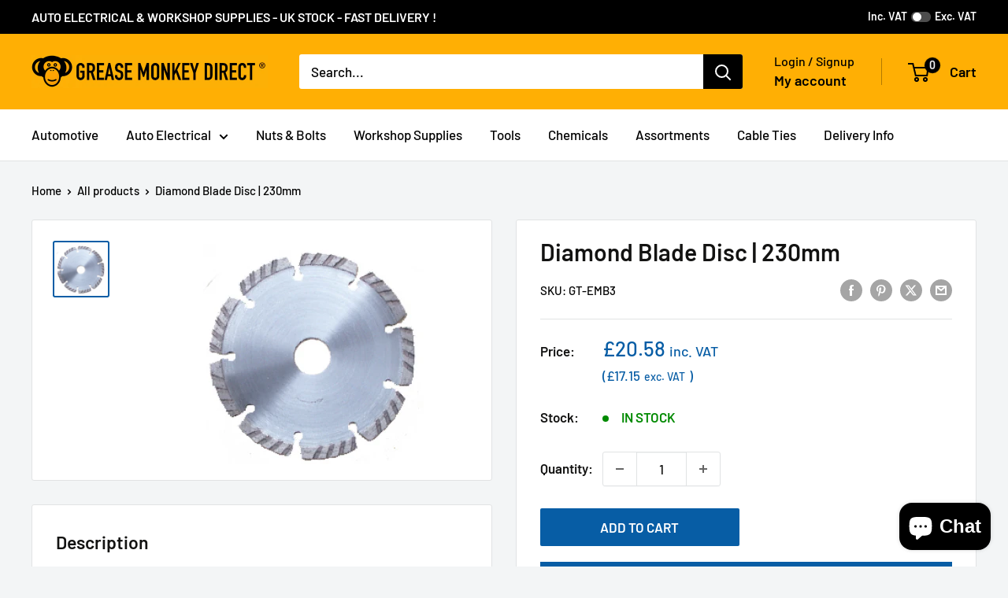

--- FILE ---
content_type: text/css
request_url: https://www.greasemonkeydirect.com/cdn/shop/t/34/assets/sw_default.css?v=162546822600045358321750410688
body_size: 3965
content:
.styled-container *{box-sizing:border-box}.styled-container{font-family:-apple-system,BlinkMacSystemFont,Segoe UI,Roboto,Oxygen-Sans,Ubuntu,Cantarell,Helvetica Neue,sans-serif;font-size:16px;line-height:1.6;color:#333;background-color:#fff}.styled-container h1,.styled-container h2,.styled-container h3,.styled-container h4,.styled-container h5,.styled-container h6{line-height:1.2;font-weight:700}.styled-container h1.elementor-heading-title,.styled-container h2.elementor-heading-title,.styled-container h3.elementor-heading-title,.styled-container h4.elementor-heading-title,.styled-container h5.elementor-heading-title,.styled-container h6.elementor-heading-title{color:var(--head-color)}.styled-container h1{font-size:32px;margin-bottom:16px}.styled-container h2{font-size:28px;margin-bottom:12px}.styled-container h3{font-size:24px;margin-bottom:12px}.styled-container h4{font-size:20px;margin-bottom:8px}.styled-container h5{font-size:18px;margin-bottom:8px}.styled-container h6{font-size:16px;margin-bottom:8px}.styled-container p,.styled-container ul,.styled-container ol{margin-bottom:1.5em}.styled-container a:not([class]){color:#3498db;text-decoration:none;transition:color .3s}.styled-container a:not([class]):hover{color:#2980b9}.styled-container img{max-width:100%;height:auto}.styled-container .section-gap{margin:60px 0}.styled-container .section-gap-small{margin:30px 0}.styled-container .cta-btn,.styled-container .elementor-widget-button.cta-btn a{display:inline-block;width:fit-content;padding:12px 24px;background-color:#3498db;color:#fff;font-weight:700;font-size:16px;text-align:center;text-decoration:none;border-radius:4px;border:none;cursor:pointer;transition:all .3s ease;box-shadow:0 4px 6px #0000001a;margin:10px 0}.styled-container .cta-btn:hover,.styled-container .elementor-widget-button.cta-btn a:hover{background-color:#2980b9;color:#fff;transform:translateY(-2px);box-shadow:0 6px 8px #00000026}.styled-container .cta-btn-secondary{background-color:#27ae60}.styled-container .cta-btn-secondary:hover{background-color:#219653}.styled-container .cta-btn-accent,.styled-container .elementor-element.cta-btn-accent a{background-color:#e74c3c}.styled-container .cta-btn-accent:hover,.styled-container .elementor-element.cta-btn-accent a:hover{background-color:#c0392b}.styled-container .cta-block{background-color:#f8f9fa;border-radius:8px;padding:30px;margin:30px 0;text-align:center;border:1px solid #e9ecef;display:flex;flex-direction:column;align-items:center}.styled-container .elementor-element.cta-block{display:flow}.styled-container .cta-block-title{font-size:24px;font-weight:700;margin-bottom:15px;color:#333}.styled-container .cta-block-text{font-size:16px;margin-bottom:16px;color:#555}.styled-container .cta-btn-small{padding:8px 16px;font-size:14px}.styled-container .cta-btn-large{padding:16px 32px;font-size:18px}.styled-container .cta-btn-full{display:block;width:100%}.styled-container .cta-btn-display{display:flex;justify-content:center;align-items:center;margin:28px 0;gap:16px;flex-wrap:wrap;position:relative}.styled-container .cta-btn-icon{display:inline-flex;align-items:center;justify-content:center;margin-right:10px;font-size:1.2em;transform:translateY(-1px);transition:transform .2s ease}.styled-container .cta-btn:hover .cta-btn-icon{transform:translateY(-1px) scale(1.15)}.styled-container form{width:100%}.styled-container .form-container{background-color:#fff;border-radius:8px;padding:25px;margin:20px 0;box-shadow:0 2px 10px #0000001a;border:1px solid #ddd;overflow:hidden}.styled-container .form-group{margin-bottom:20px;width:100%}.styled-container .form-label{display:block;margin-bottom:8px;font-weight:600;color:#333}.styled-container .form-input{width:100%;padding:12px 15px;border:1px solid #ced4da;border-radius:4px;font-size:16px;transition:border-color .3s}.styled-container select.form-input{-webkit-appearance:none;-moz-appearance:none;appearance:none;background-image:url("data:image/svg+xml,%3Csvg xmlns='http://www.w3.org/2000/svg' width='10' height='6'%3E%3Cpath d='M1 1l4 4 4-4' stroke='%23666' stroke-width='1.5' fill='none'/%3E%3C/svg%3E");background-repeat:no-repeat;background-position:right 15px center;padding-right:2.5rem;background-color:#fff}.styled-container .form-input:focus{border-color:#3498db;outline:none;box-shadow:0 0 0 3px #3498db40}.styled-container .form-textarea{width:100%;min-height:120px;resize:vertical;padding:12px 15px;border:1px solid #ced4da;border-radius:4px;transition:border-color .3s}.styled-container .form-textarea:focus{border-color:#3498db;outline:none;box-shadow:0 0 0 3px #3498db40}.styled-container .form-btn{padding:12px 20px;background-color:#3498db;color:#fff;border:none;border-radius:4px;cursor:pointer;font-size:16px;font-weight:600;transition:background-color .3s;width:auto}.styled-container .form-btn:hover{background-color:#2980b9}.styled-container .form-help{margin-top:12px}.styled-container .cta-block .cta-block-buttons{margin:0}.styled-container .cta-block-primary{background-color:#f0f6ff;border-left:4px solid #2563eb;position:relative;overflow:hidden}.styled-container .cta-block-secondary{background-color:#ecfdf5;border-left:4px solid #10b981;position:relative;overflow:hidden}.styled-container .cta-block-accent{background-color:#fef2f2;border-left:4px solid #ef4444;position:relative;overflow:hidden}.styled-container .cta-block-buttons{display:flex;justify-content:center;align-items:center;gap:16px;flex-wrap:wrap;margin:16px 0 0;position:relative;z-index:2}@media (max-width: 576px){.styled-container .cta-block-buttons{flex-direction:column;gap:12px}.styled-container .cta-block-buttons .cta-btn{width:100%}}.styled-container .card{display:flex;flex-direction:column;height:fit-content;border-radius:8px;overflow:hidden;margin:20px 0;padding:20px;box-shadow:0 2px 10px #0000001a;background-color:#fff;border:1px solid #e0e0e0;transition:transform .3s,box-shadow .3s}.styled-container .card.elementor-element{padding-bottom:0}.styled-container .card .elementor-widget-container ol li::marker,.styled-container .card .elementor-widget-container ul li::marker,.styled-container .two-columns .elementor-widget-container ol li::marker,.styled-container .two-columns .elementor-widget-container ul li::marker{content:none}.styled-container .card:hover{transform:translateY(-5px);box-shadow:0 8px 15px #00000026}.styled-container .card-img{width:100%;height:auto;display:block}.styled-container .card-content{flex-grow:1;padding:0}.styled-container .card-title{font-size:20px;font-weight:700;margin-bottom:10px;color:#333;word-wrap:break-word}.styled-container .card-text{font-size:16px;color:#555;margin-bottom:15px;line-height:1.5}.styled-container .card-footer{display:flex;flex-direction:column;justify-content:center;align-items:center;padding:15px 20px;background-color:#f8f9fa;border-top:1px solid #e0e0e0;margin:auto -20px -20px}.styled-container .card-footer.e-con{--width: auto}.styled-container .card-footer.e-con,.styled-container .card-footer.e-con>.e-con-inner{display:flow}.styled-container .card-footer .elementor-button-wrapper{justify-content:center;display:flex}.styled-container .card-grid{display:grid;grid-template-columns:repeat(auto-fill,minmax(280px,1fr));gap:20px;margin:20px 0}.styled-container .card-grid .card{margin:0;height:100%}.styled-container .pros-cons{display:flex;flex-wrap:wrap;gap:20px;margin:25px 0}.styled-container .pros,.styled-container .cons{flex:1;min-width:300px;padding:20px;border-radius:8px}.styled-container .pros{background-color:#e9f7ef;border:1px solid #d5f5e3}.styled-container .cons{background-color:#fdedec;border:1px solid #f5b7b1}.styled-container .pros-title,.styled-container .cons-title{font-size:18px;font-weight:700;margin-bottom:15px;display:flex;align-items:center}.styled-container .pros-title:before{content:"\2713";color:#27ae60;margin-right:10px;font-weight:700}.styled-container .cons-title:before{content:"\2717";color:#e74c3c;margin-right:10px;font-weight:700}.styled-container [dir=rtl] .pros-title:before,.styled-container [dir=rtl] .cons-title:before{margin-right:0;margin-left:10px}.styled-container .pros ul,.styled-container .cons ul{margin:0;padding-left:30px}.styled-container .pros li,.styled-container .cons li{margin-bottom:8px;line-height:1.5}.styled-container .rating-container{padding:24px;display:flex;flex-wrap:wrap;gap:24px;align-items:stretch;border-bottom:1px solid #f0f0f0;margin-bottom:20px}.styled-container .elementor-element.rating-container,.styled-container .elementor-element.rating-container .elementor-widget-container{width:100%}.styled-container .rating-overall{flex:0 0 auto;display:flex;flex-direction:column;align-items:flex-start;justify-content:center;padding-right:24px;border-right:1px solid #f0f0f0}.styled-container .rating-score{font-size:36px;font-weight:700;color:#333;line-height:1;margin-bottom:8px}.styled-container .rating-stars[data-rating="0"]{--rating: 0}.styled-container .rating-stars[data-rating="0.5"]{--rating: .5}.styled-container .rating-stars[data-rating="1"]{--rating: 1}.styled-container .rating-stars[data-rating="1.5"]{--rating: 1.5}.styled-container .rating-stars[data-rating="2"]{--rating: 2}.styled-container .rating-stars[data-rating="2.5"]{--rating: 2.5}.styled-container .rating-stars[data-rating="3"]{--rating: 3}.styled-container .rating-stars[data-rating="3.5"]{--rating: 3.5}.styled-container .rating-stars[data-rating="4"]{--rating: 4}.styled-container .rating-stars[data-rating="4.1"]{--rating: 4.1}.styled-container .rating-stars[data-rating="4.2"]{--rating: 4.2}.styled-container .rating-stars[data-rating="4.3"]{--rating: 4.3}.styled-container .rating-stars[data-rating="4.4"]{--rating: 4.4}.styled-container .rating-stars[data-rating="4.5"]{--rating: 4.5}.styled-container .rating-stars[data-rating="4.6"]{--rating: 4.6}.styled-container .rating-stars[data-rating="4.7"]{--rating: 4.7}.styled-container .rating-stars[data-rating="4.8"]{--rating: 4.8}.styled-container .rating-stars[data-rating="4.9"]{--rating: 4.9}.styled-container .rating-stars[data-rating="5"]{--rating: 5}.styled-container .rating-stars{--rating: 5;color:#0000;font-size:20px;margin-bottom:6px;position:relative;display:inline-block;line-height:1;unicode-bidi:bidi-override;white-space:nowrap;overflow:hidden;content:""}.styled-container .rating-stars:after{content:"\2605\2605\2605\2605\2605";position:absolute;top:0;left:0;color:#f5a623;width:calc(var(--rating)/5*100%);overflow:hidden}.styled-container .rating-stars:before{content:"\2605\2605\2605\2605\2605";color:#ccc}.styled-container .rating-label{font-size:14px;color:#666}.styled-container .rating-details{flex:1;display:flex;flex-direction:column;justify-content:center;gap:14px}.styled-container .rating-item{display:grid;grid-template-columns:150px 1fr auto;align-items:center;gap:12px}.styled-container .rating-name{font-size:14px;font-weight:500;color:#555;word-break:break-word}.styled-container .rating-bar-container{height:8px;background-color:#eee;border-radius:4px;overflow:hidden;width:100%}.styled-container .rating-bar{height:100%;background-color:#f5a623;border-radius:4px;display:block}.styled-container .rating-value{font-size:14px;font-weight:600;color:#333;white-space:nowrap}@media (max-width: 768px){.styled-container .rating-container{flex-direction:column;gap:20px}.styled-container .rating-overall{border-right:none;border-bottom:1px solid #f0f0f0;padding-right:0;padding-bottom:20px;width:100%;align-items:center}.styled-container .rating-item{grid-template-columns:90px 1fr auto}}.styled-container .rating-container.vertical{flex-direction:column}.styled-container .rating-container.vertical .rating-overall{border-right:none;border-bottom:1px solid #f0f0f0;padding-right:0;padding-bottom:20px;width:100%}.styled-container .rating-container.compact .rating-item{grid-template-columns:80px 1fr auto;gap:8px}.styled-container .rating-container.compact .rating-bar-container{height:6px}.styled-container .rating-container.expanded .rating-details{max-width:none}.styled-container .rating-container.theme-blue .rating-bar,.styled-container .rating-container.theme-blue .rating-stars{background-color:#1976d2;color:#1976d2}.styled-container .rating-container.theme-green .rating-bar,.styled-container .rating-container.theme-green .rating-stars{background-color:#388e3c;color:#388e3c}.styled-container .rating-container.theme-red .rating-bar,.styled-container .rating-container.theme-red .rating-stars{background-color:#d32f2f;color:#d32f2f}.styled-container .custom-list{list-style:none;padding:0;margin:20px 0}.styled-container .custom-list li{padding:10px 0 10px 25px;position:relative;margin-bottom:10px;border-bottom:1px solid #eee}.styled-container .custom-list li:before{content:"";position:absolute;left:0;top:16px;width:14px;height:14px;background-image:url('data:image/svg+xml;utf8,<svg xmlns="http://www.w3.org/2000/svg" viewBox="0 0 24 24" fill="%233498db"><circle cx="12" cy="12" r="6"/></svg>');background-size:contain;background-repeat:no-repeat}.styled-container [dir=rtl] .custom-list li{padding:10px 35px 10px 0}.styled-container [dir=rtl] .custom-list li:before{left:initial;right:0}.styled-container .list-numbers{counter-reset:list-counter;list-style:none;padding:0;margin:20px 0}.styled-container .list-numbers li{counter-increment:list-counter;padding:10px 0 10px 45px;position:relative;margin-bottom:15px}.styled-container .list-numbers li:before{content:counter(list-counter);position:absolute;left:0;top:8px;width:30px;height:30px;background-color:#3498db;border-radius:50%;color:#fff;display:flex;align-items:center;justify-content:center;font-weight:700}.styled-container [dir=rtl] .list-numbers li{padding:10px 45px 10px 0}.styled-container [dir=rtl] .list-numbers li:before{left:initial;right:0}.styled-container .list-comparison{display:grid;grid-template-columns:repeat(auto-fit,minmax(300px,1fr));gap:25px;margin:30px 0}.styled-container .list-comparison-column{list-style:none;padding:0;margin:0;border-radius:10px;overflow:hidden;box-shadow:0 3px 10px #0000001a}.styled-container .list-comparison-title{padding:15px;background-color:#3498db;color:#fff;font-weight:700;font-size:18px;text-align:center;margin:0}.styled-container .list-comparison-column li{padding:14px 15px 14px 42px;position:relative;border-bottom:1px solid #eee;background-color:#fff}.styled-container .list-comparison-column li:last-child{border-bottom:none}.styled-container .list-comparison-column li:before{content:"";position:absolute;left:15px;top:16px;width:18px;height:18px;background-image:url('data:image/svg+xml;utf8,<svg xmlns="http://www.w3.org/2000/svg" viewBox="0 0 24 24" fill="%233498db"><path d="M9 16.17L4.83 12l-1.42 1.41L9 19 21 7l-1.41-1.41L9 16.17z"/></svg>');background-size:contain;background-repeat:no-repeat}.styled-container [dir=rtl] .list-comparison-column li{padding:14px 42px 14px 15px}.styled-container [dir=rtl] .list-comparison-column li:before{left:initial;right:15px}.styled-container .list-comparison-primary .list-comparison-title{background-color:#3498db}.styled-container .list-comparison-primary li:before{background-image:url('data:image/svg+xml;utf8,<svg xmlns="http://www.w3.org/2000/svg" viewBox="0 0 24 24" fill="%233498db"><path d="M9 16.17L4.83 12l-1.42 1.41L9 19 21 7l-1.41-1.41L9 16.17z"/></svg>')}.styled-container .list-comparison-success .list-comparison-title{background-color:#27ae60}.styled-container .list-comparison-success li:before{background-image:url('data:image/svg+xml;utf8,<svg xmlns="http://www.w3.org/2000/svg" viewBox="0 0 24 24" fill="%2327ae60"><path d="M9 16.17L4.83 12l-1.42 1.41L9 19 21 7l-1.41-1.41L9 16.17z"/></svg>')}.styled-container .list-comparison-warning .list-comparison-title{background-color:#f39c12}.styled-container .list-comparison-warning li:before{background-image:url('data:image/svg+xml;utf8,<svg xmlns="http://www.w3.org/2000/svg" viewBox="0 0 24 24" fill="%23f39c12"><path d="M9 16.17L4.83 12l-1.42 1.41L9 19 21 7l-1.41-1.41L9 16.17z"/></svg>')}.styled-container .list-comparison-danger .list-comparison-title{background-color:#e74c3c}.styled-container .list-comparison-danger li:before{background-image:url('data:image/svg+xml;utf8,<svg xmlns="http://www.w3.org/2000/svg" viewBox="0 0 24 24" fill="%23e74c3c"><path d="M9 16.17L4.83 12l-1.42 1.41L9 19 21 7l-1.41-1.41L9 16.17z"/></svg>')}@media (max-width: 768px){.styled-container .list-comparison{grid-template-columns:1fr;gap:20px}.styled-container .list-comparison-column{margin-bottom:20px}}.styled-container .table-container{width:100%;overflow-x:auto;margin-bottom:20px;border-radius:8px}.styled-container .elementor-element.table-container table,.styled-container .elementor-element.table-container table *{border:none}.styled-container table{width:100%;margin:12px 0;font-size:15px;background-color:#fff}.styled-container table tr:first-child th:first-child{border-top-left-radius:8px}.styled-container table tr:first-child th:last-child{border-top-right-radius:8px}.styled-container table tbody tr:last-child td:first-child{border-bottom-left-radius:8px}.styled-container table tbody tr:last-child td:last-child{border-bottom-right-radius:8px}.styled-container table thead tr{background-color:#3498db;color:#fff;text-align:left}.styled-container table th,.styled-container table td,.styled-container .elementor-element.table-container table th,.styled-container .elementor-element.table-container table td{padding:12px 15px;border-bottom:1px solid #ddd;overflow-wrap:break-word}.styled-container table th .highlight-box,.styled-container table td .highlight-box{padding:2px;background-color:#fff8e1;border:0;margin:2px;border-radius:0}.styled-container table tbody tr{border-bottom:1px solid #ddd;background-color:#fff;transition:background-color .3s ease}.styled-container table tbody tr:nth-of-type(2n){background-color:#f8f9fa}.styled-container table tbody tr:hover{background-color:#edf2f7}.styled-container table span{display:contents}@media screen and (max-width: 768px){.styled-container .table-container{box-shadow:none;overflow-x:visible;border-radius:0}.styled-container table{border:0;box-shadow:none;margin:0}.styled-container table thead{position:absolute;width:1px;height:1px;padding:0;margin:-1px;overflow:hidden;clip:rect(0,0,0,0);white-space:nowrap;border:0}.styled-container table,.styled-container table tbody,.styled-container table tr,.styled-container table td{display:block;width:100%}.styled-container table tr{margin-bottom:15px;border:1px solid #ddd;border-radius:8px;box-shadow:0 0 10px #0000001a;background-color:#fff;overflow:hidden}.styled-container table td{position:relative;text-align:right;padding:10px 15px 10px 50%;border-bottom:1px solid #eee;min-height:45px;display:flex;align-items:center;justify-content:flex-end}.styled-container table td:last-child{border-bottom:0}.styled-container table td:before{content:attr(data-label);position:absolute;left:0;top:0;bottom:0;width:45%;padding:10px 15px;font-weight:700;text-align:left;color:#333;background-color:#f8f9fa;display:flex;align-items:center;border-right:1px solid #eee}.styled-container table td:last-child{justify-content:center;padding-left:15px}.styled-container table td:last-child:before{display:none}}@media screen and (max-width: 480px){.styled-container table td{font-size:14px;padding:8px 10px 8px 45%}.styled-container table td:before{padding:8px 10px;font-size:13px}}.styled-container .blockquote{display:flex;flex-direction:column;font-size:18px;font-style:italic;margin:25px 0;padding:20px 30px;border-left:4px solid #2563eb;background-color:#f8f9fa;color:#555;position:relative}.styled-container .blockquote:before{content:"";position:absolute;top:0;left:10px;font-size:60px;color:#bdc3c7;font-family:Georgia,serif;line-height:1}.styled-container .blockquote-author{display:block;margin-top:auto;font-weight:600;font-style:normal;color:#333}.styled-container .elementor-element.blockquote{display:flow}.styled-container .elementor-element.blockquote blockquote{border:none}.styled-container .highlight-box{padding:20px;background-color:#fff8e1;border-left:5px solid #ffc107;margin:20px 0;border-radius:0 4px 4px 0}.styled-container .elementor-element.highlight-box{display:flow}.styled-container .info-box{padding:20px;background-color:#e3f2fd;border-left:4px solid #2563eb;margin:20px 0;border-radius:0 4px 4px 0}.styled-container .elementor-element.info-box{display:flow}.styled-container .warning-box{padding:20px;background-color:#fff3e0;border-left:5px solid #ff9800;margin:20px 0;border-radius:0 4px 4px 0}.styled-container .elementor-element.warning-box{display:flow}.styled-container section[itemtype="https://schema.org/FAQPage"]{margin-bottom:20px}.styled-container section[itemtype="https://schema.org/FAQPage"] h2{margin-bottom:20px}.styled-container .faq-item{margin-bottom:15px;border:1px solid #e0e0e0;border-radius:8px;overflow:hidden}.styled-container .faq-item h3,.styled-container .faq-question{padding:15px 20px;background-color:#f8f9fa;font-weight:600;position:relative;border-bottom:1px solid #e0e0e0}.styled-container .faq-answer{padding:20px;background-color:#fff}.styled-container .two-columns{display:grid;grid-template-columns:1fr 1fr;gap:30px;margin:20px 0}.styled-container .three-columns{display:grid;grid-template-columns:1fr 1fr 1fr;gap:20px;margin:20px 0}.styled-container .two-columns .custom-list,.styled-container .three-columns .custom-list{margin:0}.styled-container .two-columns .card,.styled-container .three-columns .card{margin:0;height:100%}.styled-container .two-columns .cta-btn-display,.styled-container .three-columns .cta-btn-display{margin:auto 0 28px}.styled-container .two-columns>div:not([class]),.styled-container .three-columns>div:not([class]){display:flex;flex-direction:column;gap:8px}.styled-container .grid-item:nth-child(1){grid-area:1/1/2/2}.styled-container .grid-item:nth-child(2){grid-area:1/2/2/3}.styled-container .grid-item:nth-child(3){grid-area:2/1/3/2}.styled-container .grid-item:nth-child(4){grid-area:2/2/3/3}.styled-container .four-columns{display:grid;grid-template-columns:repeat(4,1fr);gap:20px;margin:20px 0}.styled-container .auto-columns{display:grid;grid-template-columns:repeat(auto-fit,minmax(250px,1fr));gap:25px;margin:20px 0}.styled-container .columns-start{align-items:start}.styled-container .columns-center{align-items:center}.styled-container .columns-end{align-items:end}.styled-container .columns-stretch{align-items:stretch}.styled-container .columns-1-2{grid-template-columns:1fr 2fr}.styled-container .columns-2-1{grid-template-columns:2fr 1fr}.styled-container .columns-1-3{grid-template-columns:1fr 3fr}.styled-container .columns-3-1{grid-template-columns:3fr 1fr}.styled-container .column-card{height:100%;background-color:#fff;border-radius:8px;box-shadow:0 2px 8px #0000001a;padding:20px;transition:transform .2s,box-shadow .2s;display:flex;flex-direction:column}.styled-container .column-card .badge,.styled-container .two-columns .img-container:last-child,.styled-container .three-columns .img-container:last-child,.styled-container .four-columns .img-container:last-child{margin-top:auto}.styled-container .column-card:hover{transform:translateY(-5px);box-shadow:0 5px 15px #00000026}.styled-container .column-split{display:grid;grid-template-columns:1fr 1fr;gap:15px}@media (max-width: 992px){.styled-container .four-columns{grid-template-columns:1fr 1fr}}@media (max-width: 768px){.styled-container .two-columns,.styled-container .three-columns,.styled-container .four-columns,.styled-container .columns-1-2,.styled-container .columns-2-1,.styled-container .columns-1-3,.styled-container .columns-3-1{grid-template-columns:1fr;gap:25px}.styled-container .grid-item:nth-child(1){grid-area:1/1/2/2}.styled-container .grid-item:nth-child(2){grid-area:2/1/3/2}.styled-container .grid-item:nth-child(3){grid-area:3/1/4/2}.styled-container .grid-item:nth-child(4){grid-area:4/1/5/2}}.styled-container .two-columns .e-con-inner,.styled-container .three-columns .e-con-inner,.styled-container .pros-cons .e-con-inner{display:contents}.styled-container .pros-cons.e-flex{flex-direction:row}.styled-container .img-container{margin:20px 0;text-align:center}.styled-container .img-caption{font-size:14px;color:#666;margin-top:10px;font-style:italic}.styled-container .img-rounded{border-radius:8px}.styled-container .img-shadow{box-shadow:0 4px 8px #0000001a}.styled-container .img-border{border:1px solid #ddd;padding:5px;background-color:#fff}.styled-container .gallery{display:grid;grid-template-columns:repeat(auto-fill,minmax(200px,1fr));gap:15px;margin:25px 0}.styled-container .elementor-element.gallery{display:contents}.styled-container .gallery-item{overflow:hidden;border-radius:8px;position:relative}.styled-container .elementor-element.gallery-item .e-con-inner{display:inline-block}.styled-container .gallery-img{width:100%;height:auto;display:block;transition:transform .3s}.styled-container .gallery-item:hover .gallery-img{transform:scale(1.05)}@media (max-width: 992px){.styled-container .cta-block,.styled-container .form-container{padding:20px}.styled-container .card-grid{grid-template-columns:repeat(auto-fill,minmax(240px,1fr))}}@media (max-width: 768px){.styled-container .pros-cons{flex-direction:column}.styled-container .timeline:before{left:40px}.styled-container .timeline-item{width:100%;padding-left:70px;padding-right:20px}.styled-container .timeline-item:nth-child(2n){left:0}.styled-container .two-columns,.styled-container .three-columns{grid-template-columns:1fr;gap:20px}}@media (max-width: 576px){.styled-container .cta-btn{display:block;width:100%}.styled-container .section{padding:20px}.styled-container .blockquote{padding:15px 20px}}.styled-container .map-container{margin:25px 0;border-radius:8px;overflow:hidden;box-shadow:0 2px 10px #0000001a}.styled-container .map-container iframe{display:block;width:100%;height:300px;border:none}.styled-container .map-caption{font-size:14px;color:#666;margin-top:10px;font-style:italic;text-align:center}.styled-container .map-h300 iframe{height:300px}.styled-container .map-h400 iframe{height:400px}.styled-container .map-h500 iframe{height:500px}.styled-container .phone-number-cta{font-size:28px;font-weight:700;color:#2c3e50;text-decoration:none;display:inline-flex;align-items:center;justify-content:center;margin:10px 0;transition:all .2s ease}.styled-container .phone-number-cta:hover{color:#3498db}.styled-container .phone-number-small{font-size:18px}.styled-container .phone-number-large{font-size:38px}.styled-container .phone-number-display{display:flex;align-items:center;margin:40px 0;justify-content:center;gap:16px}.styled-container .phone-number-display p{margin-bottom:0}.styled-container .phone-number-caption{display:inline-block;font-size:14px;font-weight:600;padding:6px 12px;border-radius:50px;letter-spacing:.3px;background-color:#64748b1a;color:#64748b;border:1px solid rgba(100,116,139,.2);text-align:center;white-space:nowrap;transition:all .3s ease;box-shadow:0 1px 2px #0000000d;text-transform:uppercase;opacity:.95;margin-bottom:0}.styled-container .phone-number-cta-primary .phone-number-caption{background-color:#2563eb1a;color:#2563eb;border:1px solid rgba(37,99,235,.2)}.styled-container .phone-number-cta-secondary .phone-number-caption{background-color:#10b9811a;color:#10b981;border:1px solid rgba(16,185,129,.2)}.styled-container .phone-number-cta-accent .phone-number-caption{background-color:#ef44441a;color:#ef4444;border:1px solid rgba(239,68,68,.2)}.styled-container .phone-number-cta:hover .phone-number-caption{transform:translateY(-2px);box-shadow:0 3px 6px #0000001a;opacity:1}.styled-container .video-container{position:relative;padding-bottom:56.25%;height:0;overflow:hidden;max-width:100%;margin-bottom:16px}.styled-container .video-container iframe{position:absolute;top:0;left:0;width:100%;height:100%}.styled-container .badge{display:inline-block;padding:4.5px 8px;font-size:13px;font-weight:600;line-height:1;color:#fff;background:#3498db;border-radius:4px;text-align:center;margin-bottom:5px}.styled-container .badge.badge-pill{border-radius:9999px}.styled-container .badge.badge-primary{background:#3498db}.styled-container .badge.badge-success{background:#28a745}.styled-container .badge.badge-info{background:#17a2b8}.styled-container .badge.badge-purple{background:#6c5ce7}.styled-container .badge.badge-small{font-size:12px;padding:3px 6px}.styled-container .badge.badge-medium{font-size:16px;padding:6.4px 12.8px;margin-bottom:8px}.styled-container .badge.badge-large{font-size:20px;padding:10px 20px;margin-bottom:16px}.styled-container .badge.badge-xl{font-size:28px;padding:16.8px 33.6px;margin-bottom:16px}.styled-container .badge.badge-xxl{font-size:36px;padding:25.2px 50.4px;margin-bottom:16px}
/*# sourceMappingURL=/cdn/shop/t/34/assets/sw_default.css.map?v=162546822600045358321750410688 */
